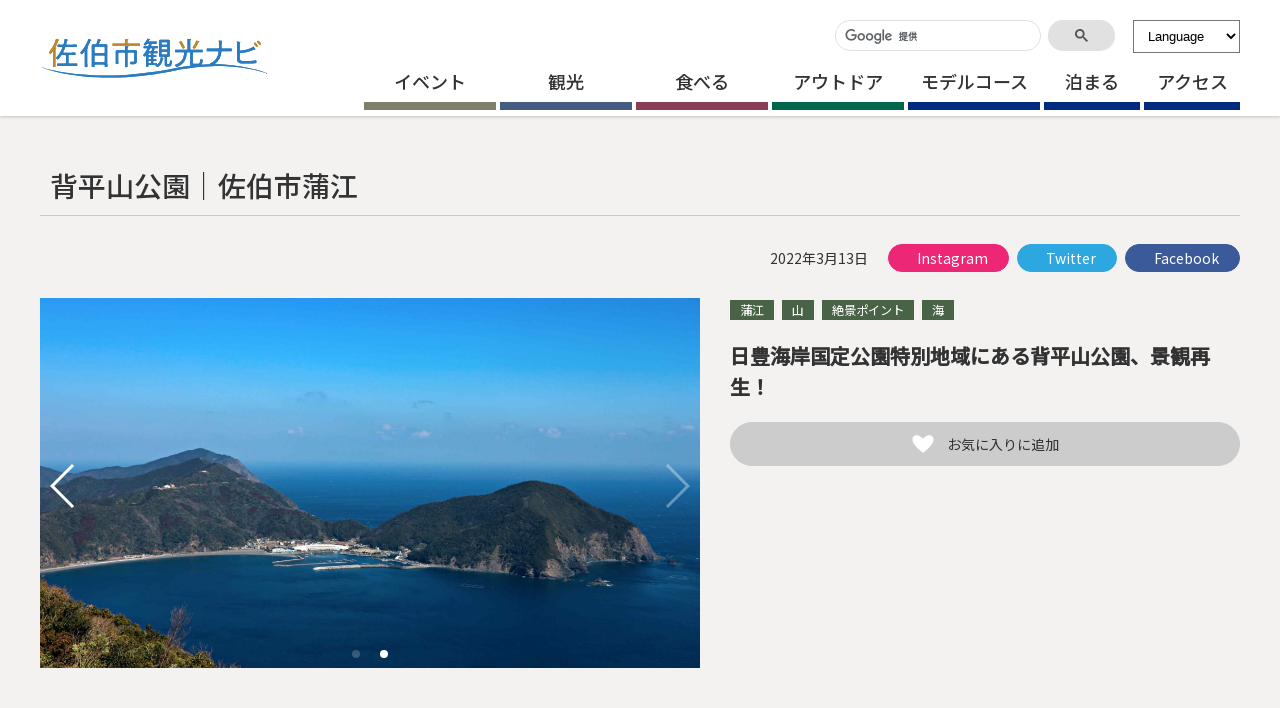

--- FILE ---
content_type: text/html; charset=UTF-8
request_url: https://www.visit-saiki.jp/spots/detail/fb756fa7-0ad9-4e12-9572-0afed2c8a5ce
body_size: 53841
content:
<!doctype html>
<html lang="ja" prefix="og: http://ogp.me/ns#  article: http://ogp.me/ns/website#">
    <head>

        <title>背平山公園｜佐伯市蒲江 | 観光スポット | 佐伯市観光ナビ</title>
        <meta charset="utf-8"/>        <meta http-equiv="x-ua-compatible" content="IE=edge">
        <meta name="Description" content="佐伯市は大分県の南東部に位置し、人口72,203人（平成27年国勢調査速報値）、面積は903.11平方キロメートル、海岸線延長約270km、九州で一番広い面積のまちです。">
        <meta name="Keywords" content="佐伯市,マイプラン,おこしくださいき,大分,大分県,観光,イベント,モデルコース">
        <meta name="author" content="Saiki City">
        <meta name="copyright" content="Copyright (C) 佐伯市観光ナビ All Rights Reserved.">
        <meta name="viewport" content="width=device-width, maximum-scale=3.0">
                <meta name="format-detection" content="telephone=no">

        
        <!-- ファビコン設定 -->
        <link href="/img/favicon/favicon.ico" rel="shortcut icon" type="image/vnd.microsoft.icon">
        <!-- apple-touch-icon -->
        <link href="/img/favicon/apple-touch-icon-precomposed.png" rel="apple-touch-icon-precomposed">

        <!-- IE10 Metro -->
        <meta name="msapplication-TileColor" content="#ea5c57">
        <meta name="msapplication-TileImage" content="/img/favicon/apple-touch-icon-precomposed.png" sizes="144x144">

        <!-- OGP -->
        <meta property="og:title" content="背平山公園｜佐伯市蒲江 | 観光スポット | 佐伯市観光ナビ" />
        <meta property="og:site_name"   content="佐伯市観光ナビ" />
        <meta property="og:type" content="article" />
        <meta property="og:url" content="https://www.visit-saiki.jp/spots/detail/fb756fa7-0ad9-4e12-9572-0afed2c8a5ce" />
        <meta property="og:image" content="https://www.visit-saiki.jp/files/SpotMetaData/fb756fa7-0ad9-4e12-9572-0afed2c8a5ce/ogp_image/ca7daae6487087a5aa29f178f0c839e8.jpg" />
        <meta property="fb:admins"      content="Saiki City" />
        <meta property="og:description" content="佐伯市は大分県の南東部に位置し、人口72,203人（平成27年国勢調査速報値）、面積は903.11平方キロメートル、海岸線延長約270km、九州で一番広い面積のまちです。" />

        <!-- WP SiteManager Twitter Cards Tags -->
        <meta name="twitter:title" content="背平山公園｜佐伯市蒲江 | 観光スポット | 佐伯市観光ナビ" />
        <meta name="twitter:url" content="h#" />
        <meta name="twitter:description" content="佐伯市は大分県の南東部に位置し、人口72,203人（平成27年国勢調査速報値）、面積は903.11平方キロメートル、海岸線延長約270km、九州で一番広い面積のまちです。" />
        <meta name="twitter:card" content="summary_large_image" />
        <meta name="twitter:image" content="https://www.visit-saiki.jp/files/SpotMetaData/fb756fa7-0ad9-4e12-9572-0afed2c8a5ce/ogp_image/ca7daae6487087a5aa29f178f0c839e8.jpg" />
        
        <meta name="facebook-domain-verification" content="6w2d5oo9sfjteddbojii1cri6i3vrb" />

        <link href="https://fonts.googleapis.com/css2?family=Montserrat:wght@500&family=Noto+Sans+JP:wght@400;500&display=swap" rel="stylesheet">
        <link rel="stylesheet" href="/css/common.css">
        <link href="/css/print.css" rel="stylesheet" type="text/css" media="print">
        <!--[if IE]><link href="/css/common.css" rel="stylesheet" type="text/css"><![endif]-->
        <!--[if IE 9]><link href="/css/ie90.css" rel="stylesheet" type="text/css"><![endif]-->
        <!--[if lt IE 9]>
        <script src="/js/html5shiv.js" type="text/javascript"></script>
        <script src="/js/respond.min.js" type="text/javascript"></script>
        <![endif]-->

        <script src="https://code.jquery.com/jquery-3.4.1.min.js" type="text/javascript"></script>
        <script type="text/javascript" src="//ajax.googleapis.com/ajax/libs/jqueryui/1/jquery-ui.min.js"></script>
        <script src="https://code.jquery.com/jquery-2.2.4.min.js" type="text/javascript"></script>
        
        <script src="/js/pagetop.js" language="JavaScript" type="text/javascript"></script>
        <link rel="stylesheet" type="text/css" href="/js/colorbox/colorbox.css"> 
        <script type="text/javascript" src="/js/colorbox/jquery.colorbox.js"></script> 
        
        <script src="/js/common.js" type="text/javascript"></script>
        <!--script src="/js/fixed.js" type="text/javascript"></script-->
        <!--[if lte IE 9]>
        <script src="/js/flexibility.js"></script>
        <script>
            $(function(){
                flexibility(document.documentElement);
            });
        </script>
        <![endif]-->
        <!--menu-->
        <link type="text/css" rel="stylesheet" href="/dist/mmenu.css" media="all">
        <!--ページトップ-->
        
        <!-- This page only -->
        <link rel="stylesheet" href="https://api.mapbox.com/mapbox-gl-js/v2.1.1/mapbox-gl.css"/><link rel="stylesheet" href="https://cdnjs.cloudflare.com/ajax/libs/Swiper/4.5.0/css/swiper.min.css"/><link rel="stylesheet" href="/plan/js/modal.css"/>        <script src="/res/Ckeditor/ckeditor.js"></script><script src="https://api.mapbox.com/mapbox-gl-js/v2.1.1/mapbox-gl.js"></script><script src="/js/mapbox.js"></script><script src="/plan/js/lang.js"></script><script src="https://cdnjs.cloudflare.com/ajax/libs/Swiper/4.5.0/js/swiper.min.js"></script><script>$(function() {
var swiper = new Swiper('.swiper-container', {
	autoHeight: true,
	speed: 1000,
	autoplay: {
		delay: 3000,
		disableOnInteraction: true,
	},
	navigation: {
		nextEl: '.swiper-button-next',
		prevEl: '.swiper-button-prev'
	},
	pagination: {
		el: '.swiper-pagination',
		type: 'bullets',
		clickable: true
	}
});
});

var onloadCallback = function() {
  //ウィジェットを表示するメソッド
  grecaptcha.render('recaptcha', {
    'sitekey' : '6LdgS6YaAAAAAAfYqEMrE8QRFxgD9LYlb86ANRyI',
    'callback' : sendShow, //コールバック関数名
    'expired-callback' : timeOut
  });
};

//上記 'callback' で指定したコールバック関数の定義
var sendShow = function(response) {
  jQuery('#submitButton').prop('disabled',false);
};

var timeOut = function(response) {
  jQuery('#submitButton').prop('disabled',true);
};

</script>
        <!-- Google Tag Manager -->
        <script>(function(w,d,s,l,i){w[l]=w[l]||[];w[l].push({'gtm.start':
        new Date().getTime(),event:'gtm.js'});var f=d.getElementsByTagName(s)[0],
        j=d.createElement(s),dl=l!='dataLayer'?'&l='+l:'';j.async=true;j.src=
        'https://www.googletagmanager.com/gtm.js?id='+i+dl;f.parentNode.insertBefore(j,f);
        })(window,document,'script','dataLayer','GTM-W2SMWNT');</script>
        <!-- End Google Tag Manager -->
    </head>

    <body>
        <!-- Google Tag Manager (noscript) -->
        <noscript><iframe src="https://www.googletagmanager.com/ns.html?id=GTM-W2SMWNT"
        height="0" width="0" style="display:none;visibility:hidden"></iframe></noscript>
        <!-- End Google Tag Manager (noscript) -->
                

        <p><a href="#tmp_honbun" class="skip">本文へスキップします。</a></p>

        <!-- #page -->
        <div id="page">
            <!-- header -->
            <header class="header" id="fixedBox_sp">
                <!-- #headerInner -->
                <div id="headerInner">
                    <div class="header_box">
                    <div id="hlogo">
                        <h1><a href="/"><span>佐伯市観光ナビ</span></a></h1>
                    </div>
                    </div>
                    <div id="nav_toggle">
                        <a href="#menu">
                            <span></span>
                            <span></span>
                            <span></span>
                            <p>MENU</p>
                        </a>
                    </div>

                                        <div class="sp-menu-btn">
                        <a class="menu-trigger" href="javascript:void(0);" role="button">
                            <p>検索</p>
                        </a>
                    </div>
                    <div class="site-menu off" aria-live="polite">
						<div class="site-menu-content">
							<div class="site-menu-topttl">全ページ検索</div>
							<div class="headersearches">
								<a href="javascript:void(0);"><span>サイト内検索</span></a>
								<script async src="https://cse.google.com/cse.js?cx=5ed561c5bb7c77fd6"></script>
								<div class="gcse-searchbox-only"></div>
							</div>							<div class="site-menu-ttl">観光検索</div>
							<div class="genre-search">
								<div class="site-menu-subttl">カテゴリー</div>
								<div class="genre-tree top_menu">
									<span class="lage-area active" role="checkbox" tabindex="0" aria-label="海">海<label style="display:none;" for="category-1">海</label><input type="checkbox" name="category[1]" value="1" style="display:none;" checked="checked"></span>
									<ul>
										<li><span class="small-genre active" role="checkbox" tabindex="0" aria-label="海水浴場" aria-checked="false">海水浴場<label style="display:none;" for="category-11">海水浴場</label><input type="checkbox" name="category[11]" value="11" style="display:none;"></span></li>
										<li><span class="small-genre active" role="checkbox" tabindex="0" aria-label="絶景ポイント" aria-checked="false">絶景ポイント<label style="display:none;" for="category-12">絶景ポイント</label><input type="checkbox" name="category[12]" value="12" style="display:none;"></span></li>
										<li><span class="small-genre active" role="checkbox" tabindex="0" aria-label="離島" aria-checked="false">離島<label style="display:none;" for="category-13">離島</label><input type="checkbox" name="category[13]" value="13" style="display:none;"></span></li>
									</ul>
								</div>
								<div class="genre-tree top_menu">
									<span class="lage-area" role="checkbox" tabindex="0" aria-label="山・里">山・里<label style="display:none;" for="category-2">山・里</label><input type="checkbox" name="category[2]" value="2" style="display:none;" checked="checked"></span>
									<ul>
										<li><span class="small-genre" role="checkbox" tabindex="0" aria-label="山" aria-checked="false">山<label style="display:none;" for="category-21">山</label><input type="checkbox" name="category[21]" value="21" style="display:none;"></span></li>
										<li><span class="small-genre" role="checkbox" tabindex="0" aria-label="里" aria-checked="false">里<label style="display:none;" for="category-22">里</label><input type="checkbox" name="category[22]" value="22" style="display:none;"></span></li>
									</ul>
								</div>
								<div class="genre-tree top_menu">
									<span class="lage-area" role="checkbox" tabindex="0" aria-label="街">街<label style="display:none;" for="category-3">街</label><input type="checkbox" name="category[3]" value="3" style="display:none;" checked="checked"></span>
								</div>
								<div class="genre-tree top_menu">
									<span class="lage-area" role="checkbox" tabindex="0" aria-label="施設">施設<label style="display:none;" for="category-4">施設</label><input type="checkbox" name="category[4]" value="4" style="display:none;" checked="checked"></span>
									<ul>
										<li><span class="small-genre" role="checkbox" tabindex="0" aria-label="キャンプ場" aria-checked="false">キャンプ場<label style="display:none;" for="category-31">キャンプ場</label><input type="checkbox" name="category[31]" value="31" style="display:none;"></span></li>
										<li><span class="small-genre" role="checkbox" tabindex="0" aria-label="温浴施設" aria-checked="false">温浴施設<label style="display:none;" for="category-32">温浴施設</label><input type="checkbox" name="category[32]" value="32" style="display:none;"></span></li>
										<li><span class="small-genre" role="checkbox" tabindex="0" aria-label="文化、歴史" aria-checked="false">文化、歴史<label style="display:none;" for="category-33">文化、歴史</label><input type="checkbox" name="category[33]" value="33" style="display:none;"></span></li>
									</ul>
								</div>
								<div class="genre-tree top_menu">
									<span class="lage-area" role="checkbox" tabindex="0" aria-label="食べる">食べる<label style="display:none;" for="category-5">食べる</label><input type="checkbox" name="category[5]" value="5" style="display:none;" checked="checked"></span>
									<ul>
										<li><span class="small-genre" role="checkbox" tabindex="0" aria-label="寿司・海鮮丼" aria-checked="false">寿司・海鮮丼<label style="display:none;" for="category-51">寿司・海鮮丼</label><input type="checkbox" name="category[51]" value="51" style="display:none;"></span></li>
										<li><span class="small-genre" role="checkbox" tabindex="0" aria-label="居酒屋" aria-checked="false">居酒屋<label style="display:none;" for="category-52">居酒屋</label><input type="checkbox" name="category[52]" value="52" style="display:none;"></span></li>
										<li><span class="small-genre" role="checkbox" tabindex="0" aria-label="ごまだしうどん" aria-checked="false">ごまだしうどん<label style="display:none;" for="category-53">ごまだしうどん</label><input type="checkbox" name="category[53]" value="53" style="display:none;"></span></li>
										<li><span class="small-genre" role="checkbox" tabindex="0" aria-label="佐伯ラーメン" aria-checked="false">佐伯ラーメン<label style="display:none;" for="category-54">ラーメン</label><input type="checkbox" name="category[54]" value="54" style="display:none;"></span></li>
										<li><span class="small-genre" role="checkbox" tabindex="0" aria-label="鶏料理" aria-checked="false">鶏料理<label style="display:none;" for="category-55">鶏料理</label><input type="checkbox" name="category[55]" value="55" style="display:none;"></span></li>
										<li><span class="small-genre" role="checkbox" tabindex="0" aria-label="レストラン" aria-checked="false">レストラン<label style="display:none;" for="category-56">レストラン</label><input type="checkbox" name="category[56]" value="56" style="display:none;"></span></li>
										<li><span class="small-genre" role="checkbox" tabindex="0" aria-label="エール飯" aria-checked="false">エール飯<label style="display:none;" for="category-57">エール飯</label><input type="checkbox" name="category[57]" value="57" style="display:none;"></span></li>
									</ul>
								</div>
								<div class="genre-tree top_menu">
									<span class="lage-area" role="checkbox" tabindex="0" aria-label="アウトドア">アウトドア<label style="display:none;" for="category-6">アウトドア</label><input type="checkbox" name="category[6]" value="6" style="display:none;" checked="checked"></span>
									<ul>
										<li><span class="small-genre" role="checkbox" tabindex="0" aria-label="歩く、登る" aria-checked="false">歩く、登る<label style="display:none;" for="category-61">歩く、登る</label><input type="checkbox" name="category[61]" value="61" style="display:none;"></span></li>
										<li><span class="small-genre" role="checkbox" tabindex="0" aria-label="サイクリング" aria-checked="false">サイクリング<label style="display:none;" for="category-62">サイクリング</label><input type="checkbox" name="category[62]" value="62" style="display:none;"></span></li>
										<li><span class="small-genre" role="checkbox" tabindex="0" aria-label="マリンスポーツ" aria-checked="false">マリンスポーツ<label style="display:none;" for="category-63">マリンスポーツ</label><input type="checkbox" name="category[63]" value="63" style="display:none;"></span></li>
										<li><span class="small-genre" role="checkbox" tabindex="0" aria-label="キャンプ" aria-checked="false">キャンプ<label style="display:none;" for="category-64">キャンプ</label><input type="checkbox" name="category[64]" value="64" style="display:none;"></span></li>
									</ul>
								</div>
							</div>
							<div class="area-search">
								<div class="site-menu-subttl">エリア</div>
								<span class="lage-area active" role="checkbox" tabindex="0" aria-label="佐伯市街">佐伯市街<label style="display:none;" for="area-1">佐伯市街</label><input type="checkbox" name="area[1]" value="1" style="display:none;" checked="checked"></span>
								<span class="lage-area" role="checkbox" tabindex="0" aria-label="上浦">上浦<label style="display:none;" for="area-2">上浦</label><input type="checkbox" name="area[2]" value="1" style="display:none;" checked="checked"></span>
								<span class="lage-area" role="checkbox" tabindex="0" aria-label="鶴見">鶴見<label style="display:none;" for="area-3">鶴見</label><input type="checkbox" name="area[3]" value="1" style="display:none;" checked="checked"></span>
								<span class="lage-area" role="checkbox" tabindex="0" aria-label="米水津">米水津<label style="display:none;" for="area-4">米水津</label><input type="checkbox" name="area[4]" value="1" style="display:none;" checked="checked"></span>
								<span class="lage-area" role="checkbox" tabindex="0" aria-label="蒲江">蒲江<label style="display:none;" for="area-5">蒲江</label><input type="checkbox" name="area[5]" value="1" style="display:none;" checked="checked"></span>
								<span class="lage-area" role="checkbox" tabindex="0" aria-label="弥生">弥生<label style="display:none;" for="area-6">弥生</label><input type="checkbox" name="area[6]" value="1" style="display:none;" checked="checked"></span>
								<span class="lage-area" role="checkbox" tabindex="0" aria-label="本匠">本匠<label style="display:none;" for="area-7">本匠</label><input type="checkbox" name="area[7]" value="1" style="display:none;" checked="checked"></span>
								<span class="lage-area" role="checkbox" tabindex="0" aria-label="直川">直川<label style="display:none;" for="area-8">直川</label><input type="checkbox" name="area[8]" value="1" style="display:none;" checked="checked"></span>
								<span class="lage-area" role="checkbox" tabindex="0" aria-label="宇目">宇目<label style="display:none;" for="area-9">宇目</label><input type="checkbox" name="area[9]" value="1" style="display:none;" checked="checked"></span>
							</div>
							<div class="keyword">
								<div class="site-menu-subttl">キーワード</div>
								<label for="q">Q</label><input type="text" name="q" placeholder="キーワードを入力" id="q">
								<a href="javascript:void(0)" onclick="document.forms['article-search'].submit();" role="button" aria-label="クリックして、入力した検索条件で検索します。" title="クリックして、入力した検索条件で検索します。"><i class="fa fa-search" aria-hidden="true"></i></a>
							</div>
							<p class="btn-search"><a href="javascript:void(0)" onclick="document.forms['article-search'].submit();" role="button" aria-label="クリックして、入力した検索条件で検索します。" title="クリックして、入力した検索条件で検索します。"><span>検索する</span></a></p>
						</div>
					</div>
					<!-- #headMenuBox -->
					<div id="headMenuBox">
                        <div class="headersearches">
                            <a href="javascript:void(0);"><span>サイト内検索</span></a>
                            <script async src="https://cse.google.com/cse.js?cx=5ed561c5bb7c77fd6"></script>
                            <div class="gcse-searchbox-only"></div>
                                                    </div>
                        <select name="langSelect" id="langSelect" class="langSelect">
							<option value="">Language</option>
							<option value="ja">日本語</option>
							<option value="en">English</option>
							<option value="ko">한국어</option>
							<option value="zh-CN">中文簡体字</option>
							<option value="zh-TW">中文繁体字</option>
						</select>
					</div>
					<!-- /#headMenuBox -->
                    <!-- #nav -->
                    <nav>
                        <ul>
                            <li class="top_nav nav_events"><a href="/events/">イベント</a>                                                            <div class="nav_menu">
                                <ul class="menu_inner">
                                    
                                        <li><a href="/events?category%5B61%5D=61"><div class="frame"><img src="/files/MasterSubCategories/61/user_image/de63874ac84ddea23764991866282a17.jpg" class="object-fit-img" alt=""/></div>期間限定</a></li>
                                    
                                        <li><a href="/events?category%5B62%5D=62"><div class="frame"><img src="/files/MasterSubCategories/user_image/b122a1366cf43e96d2a9e9da2b40dbf6.jpg" class="object-fit-img" alt=""/></div>春</a></li>
                                    
                                        <li><a href="/events?category%5B63%5D=63"><div class="frame"><img src="/files/MasterSubCategories/user_image/cc45a1c1b4fdbdf70f0e24459bacc3d4.jpg" class="object-fit-img" alt=""/></div>夏</a></li>
                                    
                                        <li><a href="/events?category%5B64%5D=64"><div class="frame"><img src="/files/MasterSubCategories/user_image/7ff49044751513e4db12a4f060ee1565.jpg" class="object-fit-img" alt=""/></div>秋</a></li>
                                    
                                        <li><a href="/events?category%5B65%5D=65"><div class="frame"><img src="/files/MasterSubCategories/65/user_image/dd9af0ff7e348a49ae8b08b1b8a0084c.jpg" class="object-fit-img" alt=""/></div>冬</a></li>
                                    
                                        <li><a href="/events?category%5B66%5D=66"><div class="frame"><img src="/files/MasterSubCategories/user_image/a198eb57e4bf2a352307c0093e758817.jpg" class="object-fit-img" alt=""/></div>通年</a></li>
                                    
                                </ul>
                            </div>
                                                            </li>
                            <li class="top_nav nav_tourism"><a href="/spots/?n_category[10]=10&amp;n_category[12]=12">観光</a>                                                        <div class="nav_menu">
                                <ul class="menu_inner">
                                                                            <li><a href="/spots?m_category%5B6%5D=6&n_category%5B10%5D=10&n_category%5B12%5D=12"><div class="frame"><img src="/files/MasterCategories/6/user_image/264857d8913f36f701b5c12c182a6906.jpg" class="object-fit-img" alt=""/></div>海</a></li>
                                                                            <li><a href="/spots?m_category%5B7%5D=7&n_category%5B10%5D=10&n_category%5B12%5D=12"><div class="frame"><img src="/files/MasterCategories/7/user_image/16eed5a9a7ef2c74f9fa5d58d1972213.jpg" class="object-fit-img" alt=""/></div>山・里</a></li>
                                                                            <li><a href="/spots?m_category%5B8%5D=8&n_category%5B10%5D=10&n_category%5B12%5D=12"><div class="frame"><img src="/files/MasterCategories/8/user_image/d556cc21b954de865bd2c5cac06f48fb.jpg" class="object-fit-img" alt=""/></div>街
</a></li>
                                                                            <li><a href="/spots?m_category%5B9%5D=9&n_category%5B10%5D=10&n_category%5B12%5D=12"><div class="frame"><img src="/files/MasterCategories/9/user_image/0a03a43951fadf3ed8ceef006757788b.jpg" class="object-fit-img" alt=""/></div>施設</a></li>
                                                                        </ul>
                            </div>
                                                        </li>
                            <li class="top_nav nav_eat"><a href="/spots/?m_category[10]=10">食べる</a>                                
                                <div class="nav_menu">
                                <ul class="menu_inner">

                                    
                                        <li><a href="/spots?category%5B24%5D=24"><div class="frame"><img src="/files/MasterSubCategories/24/user_image/f5876276ee0b4fcf937a5d61e7321a97.jpg" class="object-fit-img" alt=""/></div>飲食店</a></li>
                                    
                                        <li><a href="/spots?category%5B31%5D=31"><div class="frame"><img src="/files/MasterSubCategories/31/user_image/7925afd9cc46fb761ad7e38842feb35b.jpg" class="object-fit-img" alt=""/></div>物産品</a></li>
                                                                    </ul>
                            </div>
                                                            </li>
                            <li class="nav_outdoor"><a href="/spots/?m_category[11]=11">アウトドア</a>                                
                                <div class="nav_menu">
                                <ul class="menu_inner">
                                    
                                        <li><a href="/spots?category%5B32%5D=32"><div class="frame"><img src="/files/MasterSubCategories/32/user_image/d368efe7e40ebc68391a228104dc0eb2.jpg" class="object-fit-img" alt=""/></div>歩く・登る</a></li>
                                    
                                        <li><a href="/spots?category%5B33%5D=33"><div class="frame"><img src="/files/MasterSubCategories/33/user_image/c7dd2543b5bd970764151abcc844014e.jpg" class="object-fit-img" alt=""/></div>サイクリング</a></li>
                                    
                                        <li><a href="/spots?category%5B34%5D=34"><div class="frame"><img src="/files/MasterSubCategories/34/user_image/b8b1f7e0adee2b2cb2ad64ddbddd90be.jpg" class="object-fit-img" alt=""/></div>マリンスポーツ（海・川）</a></li>
                                    
                                        <li><a href="/spots?category%5B35%5D=35"><div class="frame"><img src="/files/MasterSubCategories/35/user_image/2e2f616f1672f018c490169ebf992651.jpg" class="object-fit-img" alt=""/></div>キャンプ</a></li>
                                                                    </ul>
                            </div>
                                
                            </li>
                            <li class="nav_other"><a href="/courses">モデルコース</a>                            <div class="nav_menu">
                                <ul class="menu_inner">
                                                                        <li><a href="/courses/index?category_id=1"><div class="frame"><img src="/img/nav/outdoor_cycling.jpg" alt="" class="object-fit-img"></div>景観を楽しむ</a></li>
									<li><a href="/courses/index?category_id=2"><div class="frame"><img src="/img/nav/spots_outdoor.jpg" alt="" class="object-fit-img"></div>アウトドア</a></li>
									<li><a href="/courses/index?category_id=3"><div class="frame"><img src="/img/nav/outdoor_marinesports.jpg" alt="" class="object-fit-img"></div>体験・コミュニケーション</a></li>
									<li><a href="/courses/index?category_id=4"><div class="frame"><img src="/img/nav/plans_history.jpg" alt="" class="object-fit-img"></div>進水式・歴史・文化</a></li>
                                </ul>
                            </div>
                            </li>
                            <li class="nav_other min"><a href="/spots/?m_category[12]=12">泊まる</a>                                
                                <div class="nav_menu">
                                <ul class="menu_inner">
                                    
                                        <li><a href="/spots?category%5B37%5D=37"><div class="frame"><img src="/files/MasterSubCategories/37/user_image/3935a64edac71ade00eb08873ddbcc70.jpg" class="object-fit-img" alt=""/></div>ホテル・旅館</a></li>
                                    
                                        <li><a href="/spots?category%5B38%5D=38"><div class="frame"><img src="/files/MasterSubCategories/38/user_image/5db81f2c403166f028f5228cf43d54f6.jpg" class="object-fit-img" alt=""/></div>民宿・ゲストハウス</a></li>
                                    
                                        <li><a href="/spots?category%5B60%5D=60"><div class="frame"><img src="/files/MasterSubCategories/user_image/46fce5a05427debb841368f51f7bede8.jpg" class="object-fit-img" alt=""/></div>農村・漁村 民泊</a></li>
                                                                    </ul>
                            </div>
                                
                            </li>
                            <li class="nav_other min"><a href="/access/">アクセス</a></li>
                        </ul>
                    </nav>
                    <!-- /#nav -->
                                    </div>
                <!-- #headerInner -->
            </header>
            <!-- header -->

            <p id="tmp_honbun" class="skip">ここから本文です。</p>
                        <!-- #contents -->
            <div id="contents">
                                                            
                
                <!-- wrapper -->
                <div class="wrapper">
                        
                        <!-- main -->
            <main id="">
                            
	<script src="/wombat/js/block.js"></script>
	<script src="/wombat/js/load-image.all.min.js"></script>
	<script src="/wombat/js/base642url.js"></script>
	<script src="/wombat/js/file-upload.js"></script>


<!-- .main-area -->
<div class="main-area">
    <div class="post-ttl">背平山公園｜佐伯市蒲江</div>
    <div class="date_box">
        <div class="post-date">
    		    		<span aria-label="2022年03月13日" class="date">2022年3月13日</span>    		    	</div>
        <!-- sns-share -->
		<div class="sns-share">
		<ul>
			<li class="instagram-share"><a href="https://www.instagram.com/saiki_tourism/" class="facebook" target="_blank"><i class="fab fa-instagram"></i>Instagram</a></li>
			<li class="twitter-share"><a href="https://twiter.com/share?url=https://www.visit-saiki.jp/spots/detail/fb756fa7-0ad9-4e12-9572-0afed2c8a5ce" class="twitter" target="_blank"><i class="fab fa-twitter"></i>Twitter</a></li>
			<li class="facebook-share"><a href="http://www.facebook.com/share.php?u=https://www.visit-saiki.jp/spots/detail/fb756fa7-0ad9-4e12-9572-0afed2c8a5ce" rel="nofollow" class="twitter" target="_blank"><i class="fab fa-facebook"></i>Facebook</a></li>
		</ul>
		</div>
		<!-- sns-share -->
	</div>
    <div class="eventtop_wrapper">

                        <div class="mainimage">
	        <!-- Slider main container -->
	        <div class="swiper-container">
	            <div class="swiper-wrapper">
	            	            	            <div class="swiper-slide">
	            <!-- Additional required wrapper -->
	                	                    <img src="/files/download/spot_blocks/17496f70-094c-4eb1-ae99-1b9d8c8400fd/value01/value02" alt="" class="object-fit-img"/>	                	                	                <!-- Slides -->
	            </div>
	            	            	            <div class="swiper-slide">
	            <!-- Additional required wrapper -->
	                	                    <img src="/files/download/spot_blocks/11c181e1-ec25-47a5-b801-a0d80d4886e2/value01/value02" alt="" class="object-fit-img"/>	                	                	                <!-- Slides -->
	            </div>
	            	            </div>
	            <div class="swiper-button-prev"></div>
	            <div class="swiper-button-next"></div>
	            <div class="swiper-pagination"></div>
	        </div>
	        <!-- /Slider main container -->
        </div>
        
        <div class="main_text">
                        <div class="genre_list_spots">
                <span>蒲江</span>                                                        <span>山</span>
                                        <span>絶景ポイント</span>
                                        <span>海</span>
                                                </div>
                        <div class="main_text_ttl">日豊海岸国定公園特別地域にある背平山公園、景観再生！</div>            <div class="btn_fav" data-item-id="fb756fa7-0ad9-4e12-9572-0afed2c8a5ce" data-item-type="spots" style="display: none;"><a href="javascript: void(0);"><span>お気に入りに追加</span></a></div>
            <div class="btn_favdel" data-item-id="fb756fa7-0ad9-4e12-9572-0afed2c8a5ce" data-item-type="spots" style="display: none;"><a href="javascript: void(0);"><span>お気に入りから削除</span></a></div>
                    </div>

    </div>
    
    <div class="wysiwyg"><p><h1>背平山公園｜佐伯市蒲江</h1>

<h2>日豊海岸国定公園特別地域</h2>

<p style="margin-left:10px">日豊海岸国定公園特別地域内の背平山公園。山頂の公園からは、眼下に「屋形島」の全景が見えます。元猿海岸や高平キャンプ場も見えます。山頂から見える、リアス海岸が続くきれいな佐伯市蒲江の海をご覧ください。</p>

<hr />
<ul style="list-style-type:square">
	<li><span style="color:#cf5d4e"><span style="font-size:0.8rem">国道388号から山頂の背平山公園近くまでは車で登れますが、一部未舗装の区間があります。</span></span></li>
	<li><span style="color:#cf5d4e"><span style="font-size:0.8rem">落石や、崩れやすくなっている路肩にご注意ください。</span></span></li>
	<li><span style="color:#cf5d4e"><span style="font-size:0.8rem">落ち葉などで滑りやすくなっていることがありますので、ご注意ください。</span></span></li>
	<li><span style="color:#cf5d4e"><span style="font-size:0.8rem">林道での走行については「<a href="https://www.visit-saiki.jp/topics/detail/b8e7343f-5b18-4c83-b7a5-510448b97687" target="_blank">林道での安全運転について</a>」を参照してください。</span></span></li>
</ul>

<div class="table-scroll">
<table>
	<tbody>
		<tr>
			<td colspan="2"><img alt="" src="/files/uploads/kamae/sebirayama-kouen/kamae_sebirayama_2k_20220309_pl3_PC090154.jpg" style="height:613px; width:920px" /></td>
		</tr>
		<tr>
			<td class="txt-center" colspan="2"><span style="font-size:0.9rem">屋形島と深島</span></td>
		</tr>
		<tr>
			<td><img alt="" src="/files/uploads/kamae/sebirayama-kouen/kamae_sebirayama_2k_20220309_pl3_PC090160.jpg" style="height:307px; width:460px" /></td>
			<td><img alt="" src="/files/uploads/kamae/sebirayama-kouen/kamae_sebirayama_2k_20220309_pl3_PC090159.jpg" style="height:307px; width:460px" /></td>
		</tr>
		<tr>
			<td class="txt-center"><span style="font-size:0.9rem">深島</span></td>
			<td class="txt-center"><span style="font-size:0.9rem">屋形島</span></td>
		</tr>
		<tr>
			<td class="txt-center"><img alt="" src="/files/uploads/kamae/sebirayama-kouen/kamae_sebirayama_2k_20220309_pl3_PC090127.jpg" style="height:307px; width:460px" /></td>
			<td class="txt-center"><img alt="" src="/files/uploads/kamae/sebirayama-kouen/kamae_sebirayama_2k_20220309_pl3_PC090183.jpg" style="height:307px; width:460px" /></td>
		</tr>
		<tr>
			<td class="txt-center"><span style="font-size:0.9rem">元猿海岸から三つ子島</span></td>
			<td class="txt-center"><span style="font-size:0.9rem">元猿湾</span></td>
		</tr>
		<tr>
			<td class="txt-center"><img alt="" src="/files/uploads/kamae/sebirayama-kouen/kamae_sebirayama_2k_20220309_pl3_IMG_2180-min.jpg" style="height:307px; width:460px" /></td>
			<td class="txt-center"><img alt="" src="/files/uploads/kamae/sebirayama-kouen/kamae_sebirayama_2k_20220309_pl3_IMG_2182-min.jpg" style="height:307px; width:460px" /></td>
		</tr>
		<tr>
			<td class="txt-center"><span style="font-size:0.9rem">林道入口</span></td>
			<td class="txt-center">
			<p><span style="font-size:0.9rem">林道に入ってすぐに左折（看板あり）</span></p>
			</td>
		</tr>
		<tr>
			<td class="txt-center"><img alt="" src="/files/uploads/kamae/sebirayama-kouen/kamae_sebirayama_2k_20220309_pl3_IMG_2221-min.jpg" style="height:307px; width:460px" /></td>
			<td class="txt-center"><img alt="" src="/files/uploads/kamae/sebirayama-kouen/kamae_sebirayama_2k_20220309_pl3_PC090167-min.jpg" style="height:307px; width:460px" /></td>
		</tr>
		<tr>
			<td class="txt-center">
			<p><span style="font-size:0.9rem">トイレ（駐車場に隣接）</span></p>
			</td>
			<td class="txt-center">
			<p><span style="font-size:0.9rem">広場（ベンチ・テーブルあり）</span></p>
			</td>
		</tr>
	</tbody>
</table>
</div>
</p></div>
    
        <h2 class="post-sttl-large">基本情報</h2>
    背平山公園 データ<br />
 - 所在地： 〒876-2401 大分県佐伯市蒲江大字蒲江浦<br />
 - 標高： 391m<br />
 - トイレ：あり<br />
 - 駐車場：あり<br />
 - ベンチなどの休憩設備あり        
    
        <h2 class="post-sttl-large">関連ホームページ</h2>
    <p><a href="https://yamap.com/mountains/11885" target="_blank">背平山の最新登山情報 / 人気の登山ルート、写真、天気など｜YAMAP / ヤマップ</a></p>
        
        
        
    
        <script>        var gmap;
		jQuery(function($){
			initialize(32.79217, 131.93852);
		});

		/*function initialize(lat, lon){
			gmap = new google.maps.Map(document.getElementById('maparea'), {
				zoom: 13,
				center: new google.maps.LatLng(lat, lon),
				mapTypeId: google.maps.MapTypeId.ROADMAP,
				scaleControl: true,//左下のスケール
				mapTypeControl: true,//航空写真などマップタイプの選択
				navigationControl:false,//左上の縮尺調整
				streetViewControl : false//ストリートビューのアイコン
			});

			var marker = new google.maps.Marker({
				position: new google.maps.LatLng(lat, lon),
				map:gmap,
			});

			google.maps.event.addListenerOnce(gmap, 'idle', function(){
			});
		}*/
    </script>     <!--div class="map_area" id="maparea" style="height:400px;"></div-->
     <div id="bmap" style="height: 400px;"></div>
    
    
        <h3 class="post-sttl-small">周辺のイベント</h3>
    <div class="list_wrap">
                    <div class="list_col">
		        <div class="img">
        <a href="/events/detail/f8bd757f-9c45-45db-95ed-2fcc359ceef8"><img src="/files/download/event_blocks/182b0835-81ec-4148-b50c-5499b78e2bdd/value01/value02" alt="" class="object-fit-img"/></a>    </div>
    <div class="list_cnt">
                <a href="/events/detail/f8bd757f-9c45-45db-95ed-2fcc359ceef8">サンライズウォーク開催！！*2026年度の開催は終了いたしました*</a>    </div>
</div>

                    <div class="list_col">
		        <div class="img">
        <a href="/events/detail/596be25a-b722-4f79-b566-6458c246edf9"><img src="/files/download/event_blocks/c4604716-c566-4278-89f8-394c98b8b719/value01/value02" alt="" class="object-fit-img"/></a>    </div>
    <div class="list_cnt">
                <a href="/events/detail/596be25a-b722-4f79-b566-6458c246edf9">「元越山に登る会」開催</a>    </div>
</div>

                    <div class="list_col">
		        <div class="img">
        <a href="/events/detail/5833de05-c397-4ba3-860d-71d45f4a7830"><img src="/files/download/event_blocks/88906804-4d6c-4e18-b751-9d4730d36def/value01/value02" alt="" class="object-fit-img"/></a>    </div>
    <div class="list_cnt">
                <a href="/events/detail/5833de05-c397-4ba3-860d-71d45f4a7830">米水津おさかなまつり *2025年度の開催は終了いたしました*</a>    </div>
</div>

                    <div class="list_col">
		        <div class="img">
        <a href="/events/detail/18f2ebea-2542-4c43-bde2-84bf0af9dca5"><img src="/files/download/event_blocks/972452d7-3f8f-4b6e-82c1-6621f5a19c5e/value01/value02" alt="" class="object-fit-img"/></a>    </div>
    <div class="list_cnt">
                <a href="/events/detail/18f2ebea-2542-4c43-bde2-84bf0af9dca5">福岡ソフトバンクホークス 柳田悠岐選手他 佐伯自主トレーニング</a>    </div>
</div>

            </div>
    
        <h3 class="post-sttl-small">周辺の観光スポット</h3>
    <div class="list_wrap">
                    
<div class="list_col">
	                <div class="img">
            <a href="/spots/detail/fd8ce9c1-f28a-4d71-b03c-911fb95ab64f"><img src="/files/download/spot_blocks/3abb64ef-87f0-4068-8f7d-3cc51f27e8d6/value01/value02" alt="" class="object-fit-img"/></a>        </div>
    	<div class="list_cnt">
		<a href="/spots/detail/fd8ce9c1-f28a-4d71-b03c-911fb95ab64f">正寿し</a>	</div>
</div>

                    
<div class="list_col">
	                <div class="img">
            <a href="/spots/detail/d89ed0c5-3c6a-4049-8218-9fb1aefefe2a"><img src="/files/download/spot_blocks/e7199157-ebf7-42d8-9b7d-5582dd63f7de/value01/value02" alt="" class="object-fit-img"/></a>        </div>
    	<div class="list_cnt">
		<a href="/spots/detail/d89ed0c5-3c6a-4049-8218-9fb1aefefe2a">ますの寿司</a>	</div>
</div>

                    
<div class="list_col">
	                <div class="img">
            <a href="/spots/detail/b6566b26-dd2c-463b-82af-a8d460a8d530"><img src="/files/download/spot_blocks/23299b6c-d74f-43c0-91dc-2521fb29b74a/value01/value02" alt="" class="object-fit-img"/></a>        </div>
    	<div class="list_cnt">
		<a href="/spots/detail/b6566b26-dd2c-463b-82af-a8d460a8d530">民宿 清水マリンおかめ</a>	</div>
</div>

                    
<div class="list_col">
	                <div class="img">
            <a href="/spots/detail/a1e4cb20-812a-43e4-ba64-86bcaf9f3162"><img src="/files/download/spot_blocks/7a2a02b3-66d4-443f-937c-f555a85348fa/value01/value02" alt="" class="object-fit-img"/></a>        </div>
    	<div class="list_cnt">
		<a href="/spots/detail/a1e4cb20-812a-43e4-ba64-86bcaf9f3162">レストハウス うさぎ亭</a>	</div>
</div>

            </div>
    
    <p class="btn-postback spots_back"><a href="/spots/">一覧画面に戻る</a></p>
</div>

                        </main>
                        <!-- /#main -->
                                            </div>
                <!-- wrapper -->
                            </div>
            <!-- #contents -->
            
                        <!-- .breadCrumbs -->
            <div class="breadCrumbs">
                <ul><li><a href="/">ホーム</a></li><li><a href="/spots">観光スポット</a></li><li><span>背平山公園｜佐伯市蒲江</span></li></ul>            </div>
            <!-- /#breadcrumbs -->
                        <div id="pagetop"><a href="#page"><span>このページの先頭へ</span></a></div>
            
            
            
                        <!-- #footer -->
            <footer id="footer">
                
                                
                <div id="footermenu">
                    <ul>
                                                                        <li><a href="/info/">佐伯市観光案内所：0972-23-3400：年末年始を除く 9:00-18:00</a></li>
                                                <li><a href="/sta/">一般財団法人 観光まちづくり佐伯 </a></li>
                                                <li><a href="/privacypolicy/">個人情報保護方針</a></li>
                                                <li><a href="/Notation-based-on-the-Act-on-Specified-Commercial-Transactions/">特定商取引法に基づく表記</a></li>
                                                <li><a href="/sitemap/">サイトマップ</a></li>
                                                                    </ul>
                </div>
                
                <div class="langSelect_box">
					<select name="langSelect2" id="langSelect2" class="langSelect">
						<option value="">Language</option>
						<option value="ja">日本語</option>
						<option value="en">English</option>
						<option value="ko">한국어</option>
						<option value="zh-CN">中文簡体字</option>
						<option value="zh-TW">中文繁体字</option>
					</select>
				</div>

                <div class="copyright">
                                            佐伯市観光ナビ｜一般財団法人 観光まちづくり佐伯 公式Webサイト                                    </div>
            </footer>
            <!-- /#footer -->
                    </div>
        <!-- /#page -->

        <!-- menu -->
        <div id="menu">
            <ul>
                <li><a href="/">HOME</a></li>
                <li><a href="/events/">イベント</a></li>
                <li><a href="/spots/?n_category[10]=10&amp;n_category[12]=12">観光</a></li>
                <li><a href="/spots?m_category[10]=10">食べる</a></li>
                <li><a href="/spots?m_category[11]=11">アウトドア</a></li>
                <li><a href="/plans/modelplan">モデルコース</a></li>
                <li><a href="/spots?m_category[12]=12">泊まる</a></li>
                <li><a href="/access/">アクセス</a></li>
                <li><a href="/policy/">サイトポリシー</a></li>
                <li><a href="/privacypolicy/">プライバシーポリシー</a></li>
                <li><a href="/sitemap/">サイトマップ</a></li>
                <li><a href="/mypage/">マイページ</a></li>
            </ul>
        </div>
        <!-- Initialize Swiper -->
<script>	jQuery(function($){
            
    $(function(){
		var isInTrans = true;
	    var loc = 'ja';
	    // 現在URL
	    var current = 'https://www.visit-saiki.jp/spots/detail/fb756fa7-0ad9-4e12-9572-0afed2c8a5ce?id=fb756fa7-0ad9-4e12-9572-0afed2c8a5ce';
		// google翻訳されているとき
	    if(window!=parent){
	    }else{
	    	$('#langSelect').on('change', function() {
		    	loc = jQuery('#langSelect').val();
		    	if (loc !== 'ja') {
		            /*$('.ajax').attr('href','https://translate.google.co.jp/translate?hl=ja&sl=ja&tl='+loc+'&u=' + current);
		            $('.ajax').colorbox({
		                open:true,
		                href:'/notice/?locale='+loc,
		                cache : false,
		                width: '680px',
		                height: '400px',
		            });*/
		            location.href = 'https://translate.google.co.jp/translate?hl=ja&sl=ja&tl='+loc+'&u=' + current;
		        } else {
		            location.href = current;
		        }
		    });
		    
		    $('#langSelect2').on('change', function() {
		    	loc2 = jQuery('#langSelect2').val();
		    	if (loc2 !== 'ja') {
		            /*$('.ajax').attr('href','https://translate.google.co.jp/translate?hl=ja&sl=ja&tl='+loc+'&u=' + current);
		            $('.ajax').colorbox({
		                open:true,
		                href:'/notice/?locale='+loc,
		                cache : false,
		                width: '680px',
		                height: '400px',
		            });*/
		            location.href = 'https://translate.google.co.jp/translate?hl=ja&sl=ja&tl='+loc2+'&u=' + current;
		        } else {
		            location.href = current;
		        }
		    });
	    }
	})
    });
</script>
        <!-- mmenu scripts -->
        <script src="/dist/mmenu.polyfills.js"></script>
        <script src="/dist/mmenu.js"></script>
        <script>
            new Mmenu(
                document.querySelector('#menu'),
                {
                    extensions 	: [ "shadow-panels", "position-back", "position-right", "pagedim-black" ]
                }
            );
        </script>
        <!-- /menu -->

        <script src="/js/ofi.min.js"></script>
        <script>
            objectFitImages('img.object-fit-img');
        </script>
        <script>
          objectFitImages('img.object-fit-img-contain');
        </script>
        
    <script>
window._favoriteManage = {};
window._favoriteManage.localStorageKey = 'favorites';
window._favoriteManage.fetchFavorites = function () {
    window.favorites = [];
    var matches = document.cookie.match(new RegExp(window._favoriteManage.localStorageKey + "=([^;]*);?"));
    if (matches && typeof matches[1] !== 'undefined') {
        var favorites = JSON.parse(matches[1]);
        if (typeof favorites === 'object' && favorites !== null) {
            window.favorites = favorites;
        }
    }
};

window._favoriteManage.saveFavorites = function () {
    document.cookie = window._favoriteManage.localStorageKey + "=" + JSON.stringify(window.favorites) + "; expires=Fri, 31 Dec 9999 23:59:59 GMT;path=/";
};

window._favoriteManage.syncVisibility = function(parent) {
            var addBtn = $(parent).parent().find('div.btn_fav');
            var removeBtn = $(parent).parent().find('div.btn_favdel');
            var isFavored = window._favoriteManage.getStatus(addBtn[0].dataset.itemId, addBtn[0].dataset.itemType);

            if (isFavored) {
                addBtn.hide();
                removeBtn.show();
            } else {
                addBtn.show();
                removeBtn.hide();
            }
        };

window._favoriteManage.getStatus = function(itemId, itemType) {
            if (typeof window.favorites === 'undefined') {
                  window.favorites = [];
              }
            for (var i = 0; i < window.favorites.length; i++) {
                var item = window.favorites[i];
                if (item !== null && typeof item !== 'undefined') {
                    if (item.id == itemId && item.itemType === itemType) {
                        return true;
                    }
                }
            }
            return false;
        };

window._favoriteManage.setStatus = function(status, itemId, itemType) {
          if (typeof window.favorites === 'undefined') {
              window.favorites = [];
          }
          for (var i = 0; i < window.favorites.length; i++) {
            var item = window.favorites[i];
            if (item !== null && typeof item !== 'undefined') {
                if (item.id === itemId && item.itemType === itemType) {
                    window.favorites.splice(i, 1);
                }
            }
          }
          if (!!status) {
            window.favorites.push({id: itemId, itemType: itemType});
          }
          // isFavored = status;
          window._favoriteManage.saveFavorites();
        };

$(function() {

    jQuery('.btn_fav,.btn_favdel').each(function() {

        var itemId;
        var itemType;
        var isFavored = false;

//        var getStatus = function(itemId, itemType) {
//            if (typeof window.favorites === 'undefined') {
//                  window.favorites = [];
//              }
//            for (var i = 0; i < window.favorites.length; i++) {
//                var item = window.favorites[i];
//                if (item !== null && typeof item !== 'undefined') {
//                    if (item.id == itemId && item.itemType === itemType) {
//                        return true;
//                    }
//                }
//            }
//            return false;
//        };
//         var setStatus = function(status) {
//           if (typeof window.favorites === 'undefined') {
//               window.favorites = [];
//           }
//           for (var i = 0; i < window.favorites.length; i++) {
//             var item = window.favorites[i];
//             if (item !== null && typeof item !== 'undefined') {
//                 if (item.id === itemId && item.itemType === itemType) {
//                     window.favorites.splice(i, 1);
//                 }
//             }
//           }
//           if (!!status) {
//             window.favorites.push({id: itemId, itemType: itemType});
//           }
//           // isFavored = status;
//           window._favoriteManage.saveFavorites();
//         };

      window.favorites = [];
        window._favoriteManage.fetchFavorites();
        if ($(this).attr('data-item-id')&&$(this).attr('data-item-type')) {
            itemId = $(this).attr('data-item-id');
            itemType = $(this).attr('data-item-type');
            isFavored = window._favoriteManage.getStatus(itemId, itemType);
            window._favoriteManage.syncVisibility(this);
        }

        // $(this).find('a').click(function() {
        //     window._favoriteManage.setStatus(!window._favoriteManage.getStatus(), itemId, itemType);
        //     window._favoriteManage.syncVisibility($(this).closest('div'));
        // });
    });

    $(document).on('click', '.btn_fav a,.btn_favdel a',function() {
      var itemId = $(this).closest('div')[0].dataset.itemId;
      var itemType = $(this).closest('div')[0].dataset.itemType;
      location.href = '/maintenance/';
      //window._favoriteManage.setStatus(!window._favoriteManage.getStatus(itemId, itemType), itemId, itemType);
      //window._favoriteManage.syncVisibility($(this).closest('div'));
    });
});</script>            </body>
</html>


--- FILE ---
content_type: text/css
request_url: https://www.visit-saiki.jp/plan/js/modal.css
body_size: 4572
content:
/* modal*/
#lean_overlay{
    position: fixed;
    z-index:1000;
    top: 0px;
    left: 0px;
    height: 100%;
    width: 100%;
    background: #000;
    display: none;
}
.modal_contents{
    background: none repeat scroll 0 0 #FFFFFF;
    box-shadow: 0 0 4px rgba(0, 0, 0, 0.4);
    display: none;
/*    padding: 50px;
    width: 30%;*/
    box-sizing: border-box;
    padding: 20px;
    text-align: left;
    border-radius:10px;
	overflow: auto;
	overflow-y: auto;
	overflow-x: hidden;
 }
@media screen and (min-width: 641px) {
.modal_contents{
	width: 60%;
    top: 80px!important;
    margin-left: -30%!important;
 }
}
@media screen and (max-width: 640px) {
.modal_contents{
	width: 90%;
    top: 20px!important;
    margin-left: -45%!important;
 }
}
.modal_contents .modal_close,
.modal_close0 {
  position: absolute;
  top: 12px;
  right: 12px;
  display: block;
  width: 14px;
  height: 14px;
  z-index: 2;
}
.modal_contents p{
	font-size:1.2em;
}
.modal_contents .modal_btn {
	display: block;
	padding:10px 20px;
	margin:10px auto;
    width: auto;
	max-width: -webkit-calc(100% - 40px);
	max-width: calc(100% - 40px);
    min-width: 4em;
	color:#FFF;
	text-decoration:none;
    text-align: center;
	background:#84C262;
	border-radius: 4px;         /* CSS3 */
	-moz-border-radius: 4px;    /* Firefox */
	-webkit-border-radius: 4px; /* Safari,Chrome */
	-webkit-box-shadow: 0 3px 0 rgba(0,0,0,0.2);
	-moz-box-shadow: 0 3px 0 rgba(0,0,0,0.2);
	box-shadow: 0 3px 0 rgba(0,0,0,0.2);
}
.modal_contents .modal_btn:hover {
    text-decoration: none;
	box-shadow: none;
    transform: translate3d(0, 3px, 0);
	-webkit-transition: all 0.6s ease;
	-moz-transition: all 0.6s ease;
	-o-transition: all 0.6s ease;
	transition: all  0.6s ease;
}
.modal_contents .modal_btn.cansel{
	background:#666;
}

/*.modal_contents {
	padding: 5%;
	width: 70%;
	}*/

.modal_contents h4  {
	margin-top: 1em;
	margin-bottom: 0.6em;
	font-size:142.8%;
	padding: 0.5em 0;
    border-bottom: solid 3px #edefee;
	font-weight: 700;
	line-height: 1.2;
    position: relative;
}
.modal_contents h4:after {
    position: absolute;
    content: " ";
    display: block;
    border-bottom: solid 3px #555;
    bottom: -3px;
    left: 0px;
    width: 100px;
}
.modal_contents h4:first-child {
    margin-top: 0!important;
}
.modal_contents h5  {
	margin-top: 0.6em;
	margin-bottom: 0.6em;
	font-size: 128%;
	padding: 0.6em;
    background-color: #eee;
	border-radius: 4px;         /* CSS3 */
	-moz-border-radius: 4px;    /* Firefox */
	-webkit-border-radius: 4px; /* Safari,Chrome */
	font-weight: 700;
	line-height:1.2;
}
@media screen and (min-width: 641px) {
.modal_contents label {
    display: inline;
    white-space: nowrap;
    margin: 0 1em 1em 1em;
}
}
@media screen and (max-width: 640px) {
.modal_contents label {
    display: block;
    clear: both;
    margin: 0 0 0.6em 0;
}
}

.modal_contents input#PlansNickname {
	width: -webkit-calc(100% - 2.6em);
	width: calc(100% - 2.6em);
    height: auto;
	min-height: 1em;
    margin: 0 0 0.8em 1em;
	padding-top: 0.6em;
	padding-bottom: 0.6em;
	margin-right: 0;
	border-radius: 4px;         /* CSS3 */
	-moz-border-radius: 4px;    /* Firefox */
	-webkit-border-radius: 4px; /* Safari,Chrome */
}
.btnArea {
    clear: both;
    margin: 1em 0 3em 0;
    text-align: center;
}
/*clearfix*/
.btnArea:after {
	content: "";
	display: table;
	clear: both;
}
.btnArea li {
    display: inline-block;
	margin: 0 20px;
}
@media screen and (max-width: 640px) {
.btnArea {
    clear: both;
    margin: 0 0 3em 0;
    text-align: center;
}
.btnArea li {
	margin: 0.6em 20px 0 20px;
}
}
.btnArea li a {
	display: inline-block;
	margin: 0;
	padding: 1em 1.5em;
	width: auto;
    min-width: 6em;
    font-family: 'Noto Serif JP', serif;
    font-weight: 500;
	text-align: center;
    text-decoration: none;
	outline: none;
	appearance: none;
	cursor: pointer;
    border: none;
	color: #000;
    background-color: #eee;
	border-radius: 4px;         /* CSS3 */
	-moz-border-radius: 4px;    /* Firefox */
	-webkit-border-radius: 4px; /* Safari,Chrome */
	-webkit-box-shadow: 0 3px 0 rgba(0,0,0,0.2);
	-moz-box-shadow: 0 3px 0 rgba(0,0,0,0.2);
	box-shadow: 0 3px 0 rgba(0,0,0,0.2);
}
.btnArea li a:hover {
    text-decoration: none;
	box-shadow: none;
    transform: translate3d(0, 3px, 0);
	-webkit-transition: all 0.6s ease;
	-moz-transition: all 0.6s ease;
	-o-transition: all 0.6s ease;
	transition: all  0.6s ease;
}
@media screen and (max-width: 340px) {
.modal_contents{
	font-size: 87.5%;
    line-height: 1.4;
    padding: 20px 20px 10px 20px;
}
.modal_contents h4  {
	font-size: 128%;
}
.modal_contents h5  {
	font-size: 114%;
}
}


--- FILE ---
content_type: application/javascript
request_url: https://www.visit-saiki.jp/js/pagetop.js
body_size: 845
content:
/* 
	pagetop.js
	http://blog.cafict.com/web/2013/03/jquery-page-top/
*/

$(function() {
    var showFlag = false;
    var topBtn = $('#pagetop');
    topBtn.css('bottom', '-100px');        

    var showFlag = false;
    //スクロールが100に達したらボタン表示
    $(window).scroll(function () {
															 
															 
        if ($(this).scrollTop() == 0) {
            topBtn.find('img').attr('src', topBtn.find('img').attr('src').replace('_c', '_o'));
		}
        if ($(this).scrollTop() > 100) {
            if (showFlag == false) {
                showFlag = true;
                topBtn.stop().animate({
                    'bottom' : '100px'
                }, 600); 
            }
        } else {
            if (showFlag) {
                showFlag = false;
								topBtn.stop().animate({
                    'bottom' : '-100px'
                }, 600); 
            }
        }
    });
});  


--- FILE ---
content_type: image/svg+xml
request_url: https://www.visit-saiki.jp/img/common/icn_fav.svg
body_size: 507
content:
<?xml version="1.0" encoding="utf-8"?>
<!-- Generator: Adobe Illustrator 24.3.0, SVG Export Plug-In . SVG Version: 6.00 Build 0)  -->
<svg version="1.1" id="_x31_0" xmlns="http://www.w3.org/2000/svg" xmlns:xlink="http://www.w3.org/1999/xlink" x="0px" y="0px"
	 viewBox="0 0 512 434" style="enable-background:new 0 0 512 434;" xml:space="preserve">
<style type="text/css">
	.st0{fill:#FFFFFF;}
</style>
<g>
	<path class="st0" d="M463.9,22.2C377.5-40.5,256,88.5,256,88.5S134.5-40.5,48.1,22.2C-133.1,153.5,256,427.6,256,427.6
		C256,427.6,645.1,153.5,463.9,22.2z"/>
</g>
</svg>


--- FILE ---
content_type: application/javascript
request_url: https://www.visit-saiki.jp/wombat/js/file-upload.js
body_size: 7177
content:
    $(document).ready(function() {
        $(".file-upload .file-upload-delete").each(function() {
            if($(this).closest(".file-upload").find(".file-upload-thumbnail").html().trim() == "" ) {
                $(this).hide();
            }
        })
        $(".file-upload .file-upload-delete").on("click", function() {
            $(this).closest(".file-upload").find(".file-upload-thumbnail").html("");
            $(this).closest(".file-upload").find(".file-upload-hidden").val("");
            $(this).closest(".file-upload").find(".file-upload-name").val("");
            $(this).closest(".file-upload").find(".file-upload-size").val("");
            $(this).closest(".file-upload").find(".file-upload-type").val("");
            $(this).hide();
        })
    });
    $(document).on("change", ".file-upload input[type=file]", function(){

            var elms = {};
            elms.box       = $(this).closest(".file-upload");
            elms.input     = $(elms.box).find("input[type=file]");
            elms.thumbnail = $(elms.box).find(".file-upload-thumbnail");
            elms.hidden    = $(elms.box).find(".file-upload-hidden");
            elms.name      = $(elms.box).find(".file-upload-name");
            elms.size      = $(elms.box).find(".file-upload-size");
            elms.type      = $(elms.box).find(".file-upload-type");
            elms.delbtn    = $(elms.box).find(".file-upload-delete");
            elms.messages  = $(elms.box).find(".file-upload-messages");
            elms.key       = $(elms.input).attr("key");
            elms.token     = $(elms.input).closest("form").find("input[name=_csrfToken]").val();
            elms.progress  = $(elms.box).find(".file-upload-progress");

            elms.setValue  = function(result) {
                elms.clearValue();
                if(! $(this.name).val()) {
                    $(this.name).val(result.data.name);
                }

                $(this.size).val(result.data.size);
                $(this.type).val(result.data.type);
                $(this.hidden).val(result.data.path);

                if(result.data.type.match("^image/")) {
                    var t_wid = $(elms.thumbnail).attr("thumb-width")? $(elms.thumbnail).attr("thumb-width"): 200;
                    var img = $("<img>").attr("src", result.data.path).attr("width", t_wid);;
                    $(elms.thumbnail).html(img);
                    $(elms.delbtn).show();
                }
                else {
                    var anc = $("<a>").attr({href: result.data.path, target: "_blank", download: upfile.name}).html(upfile.name);
                    $(elms.thumbnail).html(anc);
                    $(elms.delbtn).show();
                }
            };

            elms.clearValue = function() {
                $(this.input).val("");
                $(this.name).val("");
                $(this.size).val("");
                $(this.hidden).val("");
                $(this.delbtn).hide();
            }

            elms.checkMaxFileSize =function(upfile) {
                var maxSize = $(this.input).attr("data-max-size");
                if(maxSize < 1 || upfile.size < maxSize) {
                    return(true);
                }

                var size = function(size) {
                    var units = [" B", " KB", " MB", " GB", " TB"];
                    for (var i = 0; size > 1024; i++) {
                        size /= 1024;
                    }
                    return Math.round(size) + units[i];
                }(maxSize);

                var msg = $(elms.messages).attr("size-over")? $(elms.messages).attr("size-over"): "ファイルサイズが大きすぎます。ファイルは" + size + "バイト以内に設定してください";
                alert(msg);
                return(false);
            }

            elms.checkMimeType =function(upfile) {
                var accepts = $(this.input).attr("accept");

                if (upfile.type &&  accepts.indexOf(upfile.type) != -1) {
                    return(true);
                }
                var msg = $(elms.messages).attr("invlid-file-type")? $(elms.messages).attr("invlid-file-type"): "許可されていない拡張子のファイルがアップロードされました";

                alert(msg);
                return(false);
            }

            elms.upload = function(upfile, data) {
                var fd = new FormData();
                fd.append("file", data);
                fd.append("name", upfile.name);
                fd.append("_csrfToken", elms.token);

                var url = "/files/upload/" + elms.key;
                var postData = {
                    type : "POST",
                    dataType : "json",
                    xhr : function() {
                        XHR = $.ajaxSettings.xhr();
                        if (XHR.upload) {
                            XHR.upload.addEventListener('progress', function(e) {
                                progre = parseInt(e.loaded / e.total * 10000) / 100 ;
                                if ( elms.progress != null ) {
                                    elms.progress.width(parseInt(progre / 100 * 300 * 100) / 100 + "px");
                                    elms.progress.height("30px");
                                    elms.progress.html(progre + "%");
                                }
                            }, false); 
                        }
                    return XHR;
                    },
                    data : fd,
                    processData : false,
                    contentType : false
                };

                $.ajax(
                    url, postData
                )
                .done(function( result ){
                    elms.setValue(result);
                });
            }

            if (this.files.length > 0) {
                // 選択されたファイル情報を取得
                var upfile = this.files[0];

                if(! elms.checkMaxFileSize(upfile)) {
                    elms.clearValue();
                    return;
                }

                if(! elms.checkMimeType(upfile)) {
                    elms.clearValue();
                    return;
                }

                if(elms.key.match(/^Image/)) {
                    var width = $(elms.input).attr("resize-width")? $(elms.input).attr("resize-width"): 1024;
                    var height = $(elms.input).attr("resize-height")? $(elms.input).attr("resize-height"): 1024;
                    var quarity =  $(elms.input).attr("resize-quarity")? $(elms.input).attr("resize-quarity"): 0.8;

                    loadImage(upfile, function (data) {
                        elms.upload(upfile, data.toDataURL(upfile.type, quarity));
                    }, {maxWidth: width, maxHeight: height, canvas: true, meta: true, orientation: true} );
                }
                else {
                    var reader  = new FileReader();

                    reader.onload = function(e) {
                        var url = e.target.result;
                        elms.upload(upfile, reader.result);
                    }
                    reader.readAsDataURL(upfile)
                }
            }

        });


--- FILE ---
content_type: application/javascript
request_url: https://www.visit-saiki.jp/wombat/js/base642url.js
body_size: 382
content:
		function base642url(base64, opt){
			opt = opt ? opt : {type:'url'};
			var type = base64.match(/^data:(.*);base64,/, function(){return RegExp.$1;})[1];
			var bin  = atob(base64.replace(/^.*,/, ''));
			var ary  = new Uint8Array(bin.length);
			for (var i = 0; i < bin.length; i++) {
			ary[i] = bin.charCodeAt(i);
			}
			var blob = new Blob([ary.buffer], {type:type});
			var url  = window.URL.createObjectURL(blob);
			if(opt.type == 'blob') return blob;
			return url;
		}

--- FILE ---
content_type: image/svg+xml
request_url: https://www.visit-saiki.jp/img/common/arrow_back.svg
body_size: 586
content:
<?xml version="1.0" encoding="utf-8"?>
<!-- Generator: Adobe Illustrator 24.3.0, SVG Export Plug-In . SVG Version: 6.00 Build 0)  -->
<svg version="1.1" id="レイヤー_1" xmlns="http://www.w3.org/2000/svg" xmlns:xlink="http://www.w3.org/1999/xlink" x="0px"
	 y="0px" viewBox="0 0 19.9 14.9" style="enable-background:new 0 0 19.9 14.9;" xml:space="preserve">
<style type="text/css">
	.st0{fill:#FFFFFF;}
</style>
<path class="st0" d="M0.8,7h19v1.5H2.6l5.6,5.3l-1,1.1L0.3,8.3C0.1,8.1,0,7.8,0.1,7.5C0.2,7.2,0.5,7,0.8,7z"/>
<rect x="-0.6" y="3.5" transform="matrix(0.7071 -0.7071 0.7071 0.7071 -1.6776 4.3523)" class="st0" width="10.1" height="1.5"/>
</svg>


--- FILE ---
content_type: application/javascript
request_url: https://www.visit-saiki.jp/js/mapbox.js
body_size: 1601
content:
var bmap;
var current_startMarker;

function initialize(lat, lon){

	currentInfoWindow = null;
	isModel = $('#isModelPlan').val();
	
	window.onload = function() {
		initMap(lat, lon);
	}
}


function initMap(lat, lon){
	//テスト
	//mapboxgl.accessToken = 'pk.eyJ1IjoiZ3hzdGEyMCIsImEiOiJja2V4ZzN1bnAwb2g5MnNwOW1qNGI4ejlsIn0.KEV_pSEsIP9TVv7o_wja_w';
	mapboxgl.accessToken = 'pk.eyJ1IjoiZ3hzdGEyMCIsImEiOiJja2d3NTFmdmMwNnhpMnpyMXpvcDZ0dGxuIn0.lz8JU2ZeVkC1RregqcOb4w';
	
	bmap = new mapboxgl.Map({
	    /* 地図を表示させる要素のid */
	    container: 'bmap',
	    /* 地図styleID。YOLPではLayerSetIdに相当する。*/
	    style: 'mapbox://styles/mapbox/streets-v11',
	    /* 地図の初期緯度経度[lng,lat] */
	    center: [lon,lat],
	    /* 地図の初期ズームレベル */
	    zoom: 11
	});
	
	mapboxgl.setRTLTextPlugin('https://api.mapbox.com/mapbox-gl-js/plugins/mapbox-gl-rtl-text/v0.2.3/mapbox-gl-rtl-text.js');
    bmap.addControl(new MapboxLanguage({
      defaultLanguage: 'ja'
    }));
    
    var first = false;
    bmap.on('load', function () {
    	if(! first){
			//出発点を設定
			setStart(lat, lon);
			first = true;
		}
    });
}

function setStart(lat, lon){
	// 別の日の出発点が表示されていたら非表示にする
	if(current_startMarker){
		current_startMarker.remove();
	}
	
	var el = document.createElement('div');
	el.className = 'marker';
	el.style.backgroundImage = 'url(/img/mappin/pin.png)';
	el.style.width = '26px';
	el.style.height = '38px';
	
	var startMarker = new mapboxgl.Marker(el,{
	draggable: false,
	anchor: "bottom"
	})
	.setLngLat([lon, lat])
	.addTo(bmap);
	
	current_startMarker = startMarker;
}

--- FILE ---
content_type: application/javascript
request_url: https://www.visit-saiki.jp/js/common.js
body_size: 7453
content:
/* --------------------------------------------------
pagetop
-------------------------------------------------- */
$(function(){
	$('a[href^="#"]').click(function(){
		var speed=400;
		var href=$(this).attr("href");
		var target=$(href=="#"||href==""?'html':href);
		var headerHeight = 100; //固定ヘッダーの高さ
		var position=target.offset().top - headerHeight;
		$("html, body").animate({scrollTop:position},speed,"swing");
		return false;});
});

/* --------------------------------------------------
フェイスブック
-------------------------------------------------- */
$(function() {
    // ページプラグインの埋め込みコードを返す
    function pagePluginCode(w) {
        // 幅に応じて高さを変更する場合は、変数 h に高さの値を代入
        if(w > 500) {
            var h = 570;
        } else {
            var h = 570;
        }

        // 書き換えたStep3のコードを「return」に記述
        return '<div class="fb-page" data-href="https://www.facebook.com/saikiInfo/" data-tabs="timeline" data-width="' + w + '" data-height="' + h + '" data-small-header="true" data-adapt-container-width="true" data-hide-cover="false" data-show-facepile="false"><blockquote cite="https://www.facebook.com/saikiInfo/" class="fb-xfbml-parse-ignore"><a href="https://www.facebook.com/saikiInfo/">佐伯市観光案内所 / 一般社団法人 佐伯市観光協会</a></blockquote></div>';
    }
 
    // ページプラグインを追加する要素
    var facebookWrap = $('.facebook-wrapper');
    var fbBeforeWidth = ''; // 前回変更したときの幅
    var fbWidth = facebookWrap.width(); // 今回変更する幅
    var fbTimer = false;
    /*$(window).on('load resize', function() {
        if (fbTimer !== false) {
            clearTimeout(fbTimer);
        }
        fbTimer = setTimeout(function() {
            fbWidth = Math.floor(facebookWrap.width()); // 変更後の幅を取得し、小数点以下切り捨て
            // 前回の幅から変更があった場合のみ処理
            if(fbWidth != fbBeforeWidth) {
                facebookWrap.html(pagePluginCode(fbWidth)); // ページプラグインのコード変更
                window.FB.XFBML.parse(); // ページプラグインの再読み込み
                fbBeforeWidth = fbWidth; // 今回変更分を保存
            }
        }, 200);
    });*/
});


/* --------------------------------------------------
search-menu
-------------------------------------------------- */
jQuery(function($){

	$(".search-menu dt").on("click", function() {
		$(this).next().toggleClass("is-active");
		$(this).toggleClass("is-active");
	}).on('keydown', function(e) {
        if (e.key === 'Enter') {
            $(this).next().toggleClass("is-active");
            $(this).toggleClass("is-active");
        }
    });

	$('.search-menu .__dl-deactive').click(function () {
        $(this).closest('dd').toggleClass('is-active').prev().toggleClass('is-active');
	});

});

//site-menu
jQuery(function($){

	$('.sp-menu-btn a').on('click',function(){

		if($('.site-menu').hasClass('off')){
            $('.site-menu')
                .removeClass('off')
                .animate({'marginTop': '0'}, 300).addClass('on');
			$('.sp-menu-btn a').addClass("active");
		}else{
            $('.site-menu')
                .addClass('off')
                .animate({'marginTop': '100vh'}, 300);
			$('.sp-menu-btn a').removeClass("active");
		}
	});


});


/* --------------------------------------------------
検索メニュー
-------------------------------------------------- */
    $(function(){
        $(".btn_openclose").on("click", function() {
            $(this).next().slideToggle();
            $(this).toggleClass("btn_active");
        });
    });


/* --------------------------------------------------
プラン検索メニュー
-------------------------------------------------- */
$(function () {
  var $body = $('body');
  $('#js__sideMenuBtn').on('click', function () {
    $body.toggleClass('side-open');
    $('#btn-spotsearchjs__overlay').on('click', function () {
      $body.removeClass('side-open');
    });
  });
})
        
        
/* --------------------------------------------------
タブメニュー
-------------------------------------------------- */
;jQuery(function($){
	$('.tab').click(function(){
		$('.is-active').removeClass('is-active');
		$(this).addClass('is-active');
		$('.is-show').removeClass('is-show');
        // クリックしたタブからインデックス番号を取得
		const index = $(this).index();
        // クリックしたタブと同じインデックス番号をもつコンテンツを表示
		$('.panel').eq(index).addClass('is-show');
	});
});

/* --------------------------------------------------
下からスライド
-------------------------------------------------- */
$(function(){
  var modalBtn = $('.js-modal__btn');
  var modalBtnCloseFix = $('.js-modal__btn--close--fix');
  var modalBg = $('.js-modal__bg');
  var modalMain = $('.js-modal__main');
  var $body = $('body');
  
   $(document).on("click",".js-modal__btn", function(e) {
  //modalBtn.on('click', function (e) {
    //既に開いているものがあれば閉じる
    $(".js-modal__btn--close--fix").click();
    
    num = $(this).attr('rel');
    //alert(num);
    //$(this).next(modalBg).fadeIn();
    //$(this).next(modalBg).next(modalMain).removeClass("_slideDown");
    //$(this).next(modalBg).next(modalMain).addClass("_slideUp");
    
    //$('#js-modal__bg'+num).fadeIn();
    $('#js-modal__main'+num).removeClass("_slideDown");
    $('#js-modal__main'+num).addClass("_slideUp");
    //$('#js__sideMenuBtn').click();
    $body.removeClass('side-open');
    
    clickMarker(num, false);
  });
  $(document).on("click",".js-modal__btn--close--fix", function(e) {
  //modalBtnCloseFix.on('click', function (e) {
    num = $(this).attr('rel');
    
    //modalBg.fadeOut();
    //modalMain.removeClass("_slideUp");
    //modalMain.addClass("_slideDown");
    $('#js-modal__bg'+num).fadeOut();
    $('#js-modal__main'+num).removeClass("_slideUp");
    $('#js-modal__main'+num).addClass("_slideDown");
    
    closeInfoWindow();
  });
  $(document).on("click",".js-modal__main", function(e) {
  //modalMain.on('click', function (e) {
    e.stopPropagation();
  });
  $(document).on("click",".js-modal__bg", function() {
  //modalBg.on('click', function () {
    num = $(this).attr('rel');
    $(this).fadeOut();
    //$(this).next(modalMain).removeClass("_slideUp");
    //$(this).next(modalMain).addClass("_slideDown");
    
    $('#js-modal__main'+num).removeClass("_slideUp");
    $('#js-modal__main'+num).addClass("_slideDown");
    
    closeInfoWindow();
  });
});


/* --------------------------------------------------
iOSフォームバグ
-------------------------------------------------- */
var fixedElem = document.querySelector('.routeMenu');
var inputElem = document.querySelector('input#PlanPlanTitle');

if(inputElem){ 
inputElem.addEventListener('focus', function() {
    var scrollTop  = window.scrollY;
    var scrollLeft = window.scrollX;
 
    fixedElem.style.position = 'absolute';
    fixedElem.style.top      = (scrollTop + 20) + 'px';
});
 
inputElem.addEventListener('blur', function() {
    // キーボードが消える時間を考慮してsetTimeoutの処理をする。
    setTimeout(function() {
        fixedElem.style.position = '';
        fixedElem.style.top      = '';
    }, 200);
});
}

--- FILE ---
content_type: application/javascript
request_url: https://www.visit-saiki.jp/wombat/js/block.js
body_size: 2234
content:

$(function() {
	function reOrder(elm) {

		var i = 0;
		elm.closest('.blockArea').find('.blocks .block').each(function() {
			$(this).find(".block-sequence").val(i++);
		});
	}

	function uuidv4() {
		let chars = "xxxxxxxx-xxxx-4xxx-yxxx-xxxxxxxxxxxx".split("");
		for (let i = 0, len = chars.length; i < len; i++) {
			switch (chars[i]) {
				case "x":
					chars[i] = Math.floor(Math.random() * 16).toString(16);
					break;
				case "y":
					chars[i] = (Math.floor(Math.random() * 4) + 8).toString(16);
					break;
			}
		}
		return chars.join("");
	}

	$(document).on("click", ".blocks .block-up", function(e){
		e.preventDefault();
		var hasCkeditor = (typeof initCkEditor == "function")? true: false;

		var curr = $(this).closest('.block');
		var prev = curr.prev('div');

		hasCkeditor && destroyCkEditor($(curr).find(".wysiwyg").attr('id'));
		hasCkeditor && destroyCkEditor($(prev).find(".wysiwyg").attr('id'));
		curr.after(prev);
		hasCkeditor && initCkEditor();

		reOrder($(this));
	});

	$(document).on("click", ".blocks .block-down", function(e){
		e.preventDefault();
		var hasCkeditor = (typeof initCkEditor == "function")? true: false;

		var curr = $(this).closest('.block');
		var next = curr.next('div');

		hasCkeditor && destroyCkEditor($(curr).find(".wysiwyg").attr('id'));
		hasCkeditor && destroyCkEditor($(next).find(".wysiwyg").attr('id'));
		curr.before(next);
		hasCkeditor && initCkEditor();

		reOrder($(this));
	});

	$(document).on("click", ".blocks .block-delete", function(e){
		e.preventDefault();
		if(confirm('削除しますか？')) {
			$(this).closest('.block').remove();
		}

		reOrder($(this));
	});

	$(document).on("click", ".blockArea .block-add", function(e){
		e.preventDefault();

		var max = $(this).closest('.blockArea').find(".block").length * 2;
		var template = $("#BlocksTemplate_" + $(this).attr("template")).html();
		template = template.replace(/NNN/g, max);
		template = template.replace(/nnn/g, max);
		template = template.replace(/disabled="disabled"/g, "");
		template = template.replace(/_escape/g, "");
		template = template.replace(/ID_PREPARE/g, uuidv4());



		$(this).closest('.blockArea').find(".blocks").append(template);

		var hasCkeditor = (typeof initCkEditor == "function")? true: false;
		hasCkeditor && initCkEditor();

		reOrder($(this));
	});
});
